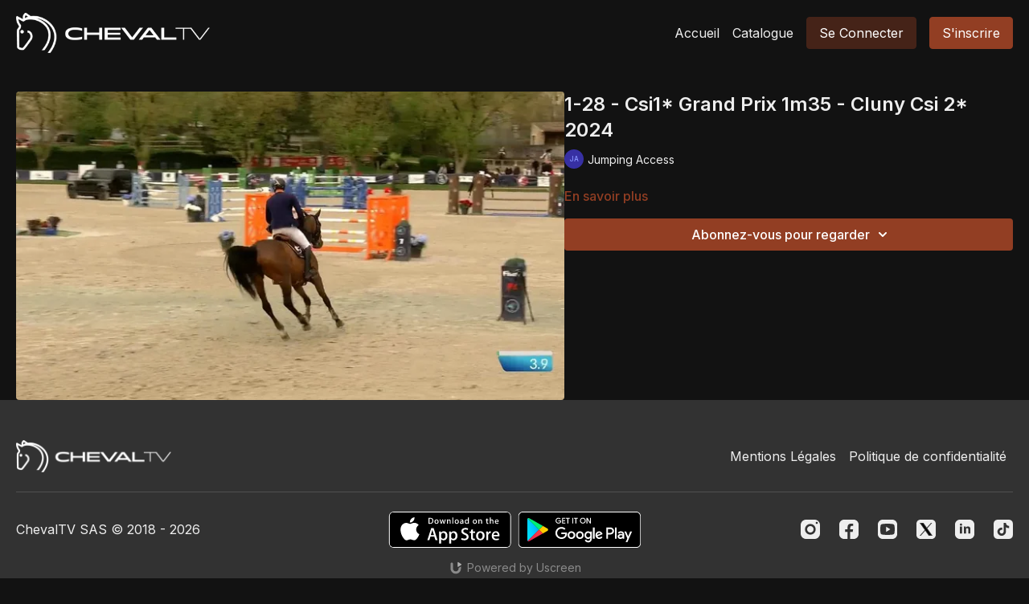

--- FILE ---
content_type: text/vnd.turbo-stream.html; charset=utf-8
request_url: https://chevaltv.fr/programs/1-28-csi1-grand-prix-1m35-cluny-csi-2-2024-3fdf01.turbo_stream?playlist_position=sidebar&preview=false
body_size: -10
content:
<!DOCTYPE html><html><head><meta name="csrf-param" content="authenticity_token" />
<meta name="csrf-token" content="X6pu9FX1_Ks2rCgrwZCgZ4uFyGFMp8jYdzSfTR358wXqj5JFKY3-cp-YDyykwcL3BTgTCkrYX7o9tIyz_7q3Pw" /></head><body><turbo-stream action="update" target="program_show"><template>
  <turbo-frame id="program_player">
      <turbo-frame id="program_content" src="/programs/1-28-csi1-grand-prix-1m35-cluny-csi-2-2024-3fdf01/program_content?playlist_position=sidebar&amp;preview=false">
</turbo-frame></turbo-frame></template></turbo-stream></body></html>

--- FILE ---
content_type: text/vnd.turbo-stream.html; charset=utf-8
request_url: https://chevaltv.fr/programs/1-28-csi1-grand-prix-1m35-cluny-csi-2-2024-3fdf01/program_content?playlist_position=sidebar&preview=false
body_size: 6714
content:
<turbo-stream action="update" target="program_content"><template><div class="hidden"
     data-controller="integrations"
     data-integrations-facebook-pixel-enabled-value="false"
     data-integrations-google-tag-manager-enabled-value="false"
     data-integrations-google-analytics-enabled-value="false"
>
  <span class="hidden"
        data-integrations-target="gTag"
        data-event="ViewContent"
        data-payload-attributes='["content_name"]'
        data-payload-values='[&quot;1-28 - Csi1* Grand Prix 1m35 - Cluny Csi 2* 2024&quot;]'
  ></span>
  <span class="hidden"
        data-integrations-target="fbPx"
        data-event="ViewContent"
        data-payload-attributes='["content_name"]'
        data-payload-values='[&quot;1-28 - Csi1* Grand Prix 1m35 - Cluny Csi 2* 2024&quot;]'
  ></span>
</div>

<div
  id="program-controller"
  class='container hotwired'
  data-controller="program program-details-modal"
  data-program-id="2957935"
>
    
<ds-modal no-background="" size="small" with-close-icon id="more-details-modal" data-action="close->program-details-modal#closeDetailModal">
  <div class="bg-ds-default">
    <div class="p-6 pb-0 max-h-[calc(100vh-190px)] overflow-y-auto">
      <p class="text-ds-default text-ds-large-bold mb-4">1-28 - Csi1* Grand Prix 1m35 - Cluny Csi 2* 2024</p>
      <p class="text-ds-small-semi-bold-uppercase text-ds-muted mb-4">À propos</p>
      <div class="content-description text-ds-base-regular text-ds-default mb-6" data-program-details-modal-target="modalContent"></div>
      <div class="p-4 bg-ds-overlay flex flex-col gap-2 rounded overflow-x-auto">
          <div class="flex w-full gap-2">
            <div class="text-ds-small-medium text-ds-default w-[100px]">Durée</div>
            <div class="text-ds-micro-semi-bold text-ds-subtle bg-ds-inverted rounded px-1 pt-[0.15rem]">02:58:56</div>
          </div>
        <div class="flex w-full gap-2">
          <div class="text-ds-small-medium text-ds-default w-[100px]">Publié</div>
          <div class="text-ds-small-regular text-ds-default">avril 2024</div>
        </div>
      </div>
    </div>
    <div class="text-right p-6 pt-2">
      <ds-button variant="primary" onclick="document.getElementById('more-details-modal').close()">Fermer</ds-button>
    </div>
  </div>
</ds-modal>

<div class="flex flex-col lg:flex-row gap-x-12 mb-6 lg:mb-0">
    <div class="h-full w-full lg:w-[55%] relative">
        <img
          src="https://alpha.uscreencdn.com/images/programs/2957935/horizontal/5854eca7-3f81-4ce1-90d1-486ba335f7e2.jpg?auto=webp&width=700"
          srcset="https://alpha.uscreencdn.com/images/programs/2957935/horizontal/5854eca7-3f81-4ce1-90d1-486ba335f7e2.jpg?auto=webp&width=700,
                  https://alpha.uscreencdn.com/images/programs/2957935/horizontal/5854eca7-3f81-4ce1-90d1-486ba335f7e2.jpg?auto=webp&width=1050 2x"
          alt="1-28 - Csi1* Grand Prix 1m35 - Cluny Csi 2* 2024"
          class="aspect-video rounded h-auto w-full"
        >
    </div>
  <div id="program_about" class="w-full lg:w-[45%] lg:mb-5">
      <h1 class="text-ds-title-2-semi-bold mt-2 lg:mt-0">
        1-28 - Csi1* Grand Prix 1m35 - Cluny Csi 2* 2024
      </h1>
      <div class="mt-2">
        <span class="inline-block">
            <ds-avatar
              style="--ds-avatar-size: 1.5rem;"
              class="inline-block "
              size="xxxs"
              url=""
              text="Jumping Access">
            </ds-avatar>
        </span>
        <span class="inline-block align-super text-ds-default text-ds-small-regular">
          Jumping Access
        </span>
      </div>
    <div class="mt-4 text-ds-small-regular">
      <div aria-expanded=true class="content-description line-clamp-3 max-h-[60px] xl:line-clamp-[7] xl:max-h-[140px] xl:aria-expanded:line-clamp-[11] xl:aria-expanded:max-h-[220px]" data-program-details-modal-target="description">
        <p></p>
      </div>
      <ds-button variant="text" data-action="click->program-details-modal#openDetailModal" class="cursor-pointer">En savoir plus</ds-button>
    </div>
    <div class="mt-4 flex flex-col sm:flex-row gap-2 ">
            <ds-dropdown data-test="subscriptions-list" float="center" sm="float:left" class="w-full">
              <ds-button class="w-full" slot="control" variant="primary">
                  Abonnez-vous pour regarder
                <ds-icon slot="after" name="chevron-down"></ds-icon>
              </ds-button>
              <div
                slot="content"
                class="p-6 pt-4 w-screen max-w-screen-md sm:max-w-lg box-border sm:w-auto"
              >
                <p class="text-ds-small-regular mb-4">Choisissez un abonnement</p>
                  <a
                    href="/checkout/new?o=90329"
                    data-turbo-frame="_top"
                    class="mb-4 last:mb-0 rounded w-full border border-solid border-ds-default flex hover:opacity-70 transition-opacity"
                  >
                      <div class="h-[4rem] sm:h-[7rem] max-w-[112px] w-full sm:max-w-[192px] flex shrink-0">
                        <img class="h-full max-w-full max-h-full rounded-l mr-auto" src="https://alpha.uscreencdn.com/images/offer/90329/panier-premium.1676975099.jpg">
                      </div>
                    <div class="py-1 px-2 sm:px-3 sm:py-3 flex flex-col items-start justify-center w-full">
                      <p class="text-ds-tiny-bold-uppercase text-primary">
                        Chaque mois
                      </p>
                      <p class="!hidden sm:!block text-ds-tiny-regular mb-1 max-x-[2rem] overflow-hidden">
                        Premium
                      </p>
                        <span class="text-ds-base-semi-bold">
                          €9,99/mois
                        </span>
                    </div>
                  </a>
                  <a
                    href="/checkout/new?o=93330"
                    data-turbo-frame="_top"
                    class="mb-4 last:mb-0 rounded w-full border border-solid border-ds-default flex hover:opacity-70 transition-opacity"
                  >
                      <div class="h-[4rem] sm:h-[7rem] max-w-[112px] w-full sm:max-w-[192px] flex shrink-0">
                        <img class="h-full max-w-full max-h-full rounded-l mr-auto" src="https://alpha.uscreencdn.com/images/offer/93330/panier-exclusif.1677665287.jpg">
                      </div>
                    <div class="py-1 px-2 sm:px-3 sm:py-3 flex flex-col items-start justify-center w-full">
                      <p class="text-ds-tiny-bold-uppercase text-primary">
                        Chaque mois
                      </p>
                      <p class="!hidden sm:!block text-ds-tiny-regular mb-1 max-x-[2rem] overflow-hidden">
                        Exclusif
                      </p>
                        <span class="text-ds-base-semi-bold">
                          €14,99/mois
                        </span>
                    </div>
                  </a>
              </div>
            </ds-dropdown>
    </div>
  </div>
</div>

</div>


  <turbo-frame loading="lazy" id="program_related" src="/programs/1-28-csi1-grand-prix-1m35-cluny-csi-2-2024-3fdf01/related" target="_top"></turbo-frame>

</template></turbo-stream>

--- FILE ---
content_type: text/css; charset=utf-8
request_url: https://assets-gke.uscreencdn.com/theme_assets/41637/theme.css?v=1767621434
body_size: 21882
content:
:root {
  --app-height: 100%;
}

[data-theme="light"] {
  --base-color: #232323;
  --inverse-color: #E9E9E9;
  --section-background-color: white;
  --header-background-color: white;
  --footer-background-color: #F9F9F9;  
}

[data-theme="dark"] {
  --base-color: #EEEEEE;
  --inverse-color: #505050;
  --section-background-color: #121212;
  --header-background-color: #121212;
  --footer-background-color: #323232;
}

body{
  font-family: var(--base-font);
  font-weight: 400;
  color: var(--base-color);
  background-color: var( --section-background-color);
}

.theme\:section{
  background: var(--section-background-color);
  position: relative;
  overflow: hidden;
  padding: 80px 0;
  color: var(--base-color);
}

@media (max-width: 768px) {
  .theme\:section {
    padding: 40px 0;
  }
}

.theme\:image .theme\:image-source[src=""]{
  content: url("data:image/svg+xml;charset=utf-8,%3Csvg xmlns='http://www.w3.org/2000/svg' width='400' height='224' viewBox='0 0 400 224' fill='none'%3E%3Crect width='400' height='224' fill='%23F9F9F9'/%3E%3Cpath fill-rule='evenodd' clip-rule='evenodd' d='M176 84C171.582 84 168 87.5817 168 92V132C168 136.418 171.582 140 176 140H224C228.418 140 232 136.418 232 132V92C232 87.5817 228.418 84 224 84H176ZM224 132H176L192 100L204 124L212 108L224 132Z' fill='%23E9E9E9'/%3E%3C/svg%3E");
}

.theme\:image-container{
  height: 100%;
}

.theme\:image-container.image-bg {
  background-color: #f2f2f2;
}

[data-theme="dark"] .theme\:image-container.image-bg {
  background-color: #3b3b3b;
}

.theme\:image-container.square{
  width: 100%;
  padding-bottom: 100%;
  overflow: hidden;
  position: relative;
}

.theme\:image-container.square img{
  position: absolute;
  left: 0;
  top: 0;
  width: 100%;
  height: 100%;
  object-fit: cover;
  object-position: center;
}

.theme\:image.rectangle-ratio .theme\:image-container{
  width: 100%;
  padding-bottom: 60%;
  overflow: hidden;
  position: relative;
}

.theme\:image.rectangle-ratio img{
  position: absolute;
  left: 0;
  top: 0;
  width: 100%;
  height: 100%;
  object-fit: cover;
  object-position: center;
}

.theme\:image-overlay{
  position: absolute;
  left: 0;
  right: 0;
  top: 0;
  bottom: 0;
}

.theme\:video{
  position: relative;
  overflow: hidden;
}

.theme\:video-poster{
  opacity: 1;
  transition: opacity .1s linear;
}

.theme\:video--play-button{
  position: absolute;
  left: 0;
  top: 0;
  bottom: 0;
  right: 0;
  z-index: 2;
  display: flex;
  align-items: center;
  justify-content: space-around;
}

.theme\:video--play-button button{
  border: none;
  outline: none;
  padding: 0;
  margin: 0;
  color: var(--primary-color);
}

.theme\:video-poster img{
  position: absolute;
  left: 0;
  top: 0;
  height: 100%;
  width: 100%;
  object-fit: cover;
  object-position: center top;
}

.theme\:video-overlay{
  position: absolute;
  left: 0;
  right: 0;
  top: 0;
  bottom: 0;
}

.theme\:title{
  font-size: 36px;
  line-height: 1.2;
  margin-bottom: 16px;
  font-weight: 700;
  font-family: var(--heading-font);
}

.theme\:subtitle{
  font-size: 18px;
  line-height: 1.5;
}

.theme\:paragraph{
  font-size: 16px;
  line-height: 1.5;
  font-weight: 400;
}

.theme\:microcopy{
  font-size: 14px;
  line-height: 1.4;
  font-weight: 400;
}

.theme\:button{
  display: inline-block;
  padding: 12px 24px;
  line-height: 1.55;
  text-decoration: none;
  box-sizing: border-box;
  text-align: center;
  color: var(--contrast-to-primary-color);
  position: relative;
  font-size: 18px;
}

.button--secondary {
  color: var(--base-color);
}

[data-theme="dark"] .button--secondary {
  color: var(--contrast-to-primary-color);
}

@media (max-width: 768px) {
  [data-theme="dark"] .button--secondary {
    color: var(--primary-color);
  }
}

.button-bg{
  display: block;
  position: absolute;
  left: 0;
  top: 0;
  width: 100%;
  height: 100%;
  z-index: 1;
  opacity: 1;
  background: var(--primary-color);
  border: 1px solid var(--primary-color);
  border-radius: 4px;
}

.theme\:button:hover .button-bg, .theme\:button:focus .button-bg{
  opacity: 0.9;
}

.button-content{
  position: relative;
  z-index: 2;
}

.theme\:link,
.theme\:navigation-url {
  text-decoration: none;
}

.theme\:link:hover,
.theme\:navigation-url:hover {
  color: var(--primary);
  text-decoration: underline;
}

@media (max-width: 768px) {
  .theme\:navigation-url:hover {
    text-decoration: none;
    color: inherit;
  }
}

.button--secondary .button-bg{
  opacity: 0.1;
}

.button--secondary:hover .button-bg, .button--secondary:focus .button-bg {
  opacity: 0.24;
}

[data-theme="dark"] .button--secondary .button-bg{
  opacity: 0.4;
}

[data-theme="dark"] .button--secondary:hover .button-bg, [data-theme="dark"] .button--secondary:focus .button-bg{
  opacity: 0.6;
}

.theme\:background-image {
  position: absolute;
  left: 0;
  right: 0;
  top: 0;
  bottom: 0;
  z-index: 0;
}

.theme\:background-image figure{
  height: 100%;
}

.theme\:background-image img{
  object-fit: cover;
  object-position: left top;
  width: 100%;
  height: 100%;
}

.theme\:footer{
  padding: 50px 0;
  background: var(--footer-background-color);
  color: var(--base-color);
}

.theme\:footer hr{
  margin: 24px 0;
  border-color: var(--inverse-color);
}

@media (max-width: 768px) {
  .footer--menu .theme\:navigation li {
    max-width: 100%;
  }
  .footer--menu .theme\:navigation a {
    white-space: inherit;
    max-width: 100%;
    padding: 0;
    margin-bottom: 10px;
  }
  .footer--menu .theme\:navigation {
    flex-direction: column;
    align-items: center;
  }
  .footer--menu .theme\:navigation-dropdown {
    position: relative;
    background: transparent;
    box-shadow: none !important;
    visibility: visible;
    opacity: 1;
    display: block;
  }
  .footer--menu .navigation-dropdown-button {
    font-weight: bold;
  }
  .footer--menu .navigation-dropdown-button svg {
    display: none;
  }
}


.footer--social-link:hover {
  opacity: 0.9;
}

.color-black .theme\:button{
  color: black;
}

.theme\:header{
  background-color: var(--header-background-color);
  color: var(--base-color);
  position: relative;
}

body.overflow-hidden .theme\:header{
  position: fixed;
  top: 0;
  left: 0;
  width: 100%;
  z-index: 10;
}

.theme\:navigation a{
  display: block;
  padding: 8px;
  white-space: nowrap;
  user-select: none;
}

.theme\:navigation svg{
  display: inline-block;
}

.theme\:navigation li{
  list-style: none;
  margin: 0;
  padding: 0;
  position: relative;
  text-align: left;
}

@media (max-width: 768px) {
  .theme\:navigation a{
    display: inline-block;
  }
  .theme\:navigation li{
    text-align: center;
  }
}

.header--logo-image .theme\:image-source {
  object-fit: contain;
}

.theme\:navigation-dropdown{
  min-width: 200px;
  position: absolute;
  background: var(--header-background-color);
  visibility: hidden;
  overflow-x: hidden;
  opacity: 0;
  right: 0;
  display: none;
  z-index: 3;
  border-radius: 4px;
  box-shadow: 0 1px 2px rgba(0, 0, 0, 0.06), 0 1px 3px rgba(0, 0, 0, 0.1);
  max-height: 8rem;
  overflow-y: auto;
}

[data-theme="dark"] .theme\:navigation-dropdown{
  box-shadow: 0 1px 2px rgb(58 56 56 / 35%), 0 1px 3px rgb(100 99 99 / 56%);
}

.open + .theme\:navigation-dropdown {
  visibility: visible;
  opacity: 1;
  display: block;
}

[dir="rtl"] .theme\:navigation-dropdown{
  right: inherit;
  left: 0;
}

@media (min-width: 768px) {
  .theme\:navigation-dropdown{
    max-height: 12rem;
  }
}

.theme\:navigation-dropdown li a{
  padding: 8px 16px;
  position: relative;
  text-align: left;
}

.theme\:navigation-dropdown a:hover:before,
.theme\:navigation-dropdown a:focus:before{
  content: ' ';
  position: absolute;
  left: 0;
  top: 0;
  bottom: 0;
  right: 0;
  background: var(--primary-color);
  opacity: .1;
}

@media(max-width: 768px) {
  .theme\:navigation-dropdown a:hover:before,
  .theme\:navigation-dropdown a:focus:before{
    background: transparent;
  }
}

.theme\:navigation-url.open > svg {
  transform: rotateX(180deg);
  transition: 0.2s;
}

.theme\:navigation .theme\:button{
  padding: 8px 16px;
  margin: 0 8px;
  font-size: 16px;
}

@media (max-width: 768px) {
  .theme\:navigation .theme\:button{
    padding-top: 12px;
    padding-bottom: 12px;
  }
}

.uscreen-block a{
  justify-content: center;
  padding: 0;
}

@media (max-width: 640px) {
  .theme\:title{
    font-size: 24px;
    line-height: 1.3;
  }
  .theme\:subtitle{
    font-size: 16px;
    line-height: 1.5;
  }
  .theme\:button{
    display: block;
  }
  .theme\:video-poster img:last-child{
    display: none;
  }
}

/* HERO BANNER */
.hero-banner {
  min-height: 640px;
}

@media (max-width: 640px) {
  .hero-banner {
    min-height: 600px;
  }
}

.hero-banner--content{
  position: relative;
  max-width: 640px;
  padding: 75px 0;
  z-index: 2;
}

.hero-banner--background-image, .hero-banner--background-video{
  position: absolute;
  left: 0;
  right: 0;
  top: 0;
  bottom: 0;
}

.hero-banner--background-image img {
  object-position: center;
}

.hero-banner--background-image img, .hero-banner--background-video video{
  object-fit: cover;
  width: 100%;
  height: 100%;
}

.hero-banner--background-video video{
  object-position: center top;
}

.hero-banner .theme\:container{
  display: flex;
  align-items: center;
}

.hero-banner .theme\:video--play-button{
  top: 0;
  bottom: auto;
  display: none;
}

.hero-banner--mobile-image {
  display: none;
}

@media (max-width: 640px) {
  .hero-banner .theme\:video--play-button{
    display: flex;
  }

  .hero-banner--background-video video{
    display: none;
  }

  .hero-banner--background-video {
    display: none;
  }

  .hero-banner--desktop-image {
    display: none;
  }

  .hero-banner--mobile-image {
    display: block;
  }
}

/* Sections */
.theme\:section.benefits {
  padding: 80px 0;
}

.benefits--card .theme\:image{
  max-width: 112px;
  margin: 0 auto;
  margin-bottom: 24px;
}

/* GALLERY */
.theme\:section {
  --swiper-pagination-bullet-inactive-color: #838383;
  --swiper-pagination-color: #838383;
}

.slider--container{
  margin-top: 32px;
}

@media (min-width: 640px){
  .slider--container{
    margin-top: 64px;
  }
}

.slider--container .swiper-wrapper {
  position: relative;
  width: 100%;
  height: 100%;
  z-index: 1;
  display: flex;
  transition-property: transform;
  box-sizing: content-box;
}

.slider--container .swiper {
  margin-left: auto;
  margin-right: auto;
  position: relative;
  overflow: hidden;
  list-style: none;
  padding: 0;
  z-index: 1;
}

.slider--container .swiper-slide {
  flex-shrink: 0;
  width: 100%;
  height: 100%;
  position: relative;
  transition-property: transform;
}

.slider--container .swiper-pagination{
  position: relative;
  padding-top: 40px;
  line-height: 1;
  display: flex;
  visibility: visible;
  justify-content: center;
}

.slider--container .swiper-pagination-bullet {
  width: 8px;
  height: 8px;
  border-radius: 100%;
  margin: 0 4px;
  background-color: #838383;
  opacity: 0.16;
}

.slider--container .swiper-pagination-bullet.swiper-pagination-bullet-active {
  opacity: 1;
}
[data-theme="dark"] .slider--container .swiper-pagination-bullet {
  background: #EEEEEE;
}

[data-theme="dark"] .slider--container .swiper-pagination-bullet.swiper-pagination-bullet-active {
  background-color: #8A8A8A;
}

.slider--container .swiper-button-item{
  background-color: #E9E9E9;
  background-image: url("data:image/svg+xml,%3Csvg width='11' height='18' viewBox='0 0 11 18' fill='none' xmlns='http://www.w3.org/2000/svg'%3E%3Cpath fill-rule='evenodd' clip-rule='evenodd' d='M3.41412 9.00007L10.707 1.70718L9.29277 0.292969L0.585693 9.00007L9.29277 17.7072L10.707 16.293L3.41412 9.00007Z' fill='%23232323'/%3E%3C/svg%3E%0A");
  background-repeat: no-repeat;
  background-position: 13px;
  width: 40px!important;
  height: 40px!important;
  border-radius: 50%;
  opacity: 1;
  padding: 0;
  transition: 0.2s;
  position: absolute;
  top: 50%;
  left: auto;
  margin-top: -28px;
}

.slider--container .swiper-button-item.swiper-button-disabled {
  opacity: 0;
  visibility: hidden;
}

.slider-image--slide img {
  width: 100%;
}

[data-theme="dark"] .slider--container .swiper-button-item{
  background-color: #323232;
  background-image: url("data:image/svg+xml,%3Csvg width='11' height='18' viewBox='0 0 11 18' fill='none' xmlns='http://www.w3.org/2000/svg'%3E%3Cpath fill-rule='evenodd' clip-rule='evenodd' d='M3.41412 9L10.707 1.7071L9.29277 0.292892L0.585693 9L9.29277 17.7071L10.707 16.2929L3.41412 9Z' fill='%23EEEEEE'/%3E%3C/svg%3E%0A");
}

.slider--container .swiper-button-prev{
  left: -55px;
  right: initial;
}

.slider--container .swiper-button-next{
  transform: rotate(180deg);
  right: -55px;
}

.slider--container .swiper-button-item:after{
  display: none;
}

.slider-image--duration {
  font-size: 12px;
  color: var(--white);
  height: 24px;
  background: rgba(0, 0, 0, 0.64);
  border-radius: 4px;
  right: 12px;
  bottom: 12px;
  position: absolute;
  padding: 0 8px;
  display: inline-flex;
  align-items: center;
}

.slider-rounded-images {
  text-align: center;
}

.slider-rounded-images .slider-image--slide {
  display: flex;
  align-items: center;
  justify-content: center;
}

.slider-rounded-images .theme\:image {
  max-width: 194px;
  max-height: 194px;
  width: 100%;
  height: 100%;
}

@media (max-width: 1380px){
  .slider--container{
    padding-left: 60px;
    padding-right: 60px;
  }
}

@media (max-width: 1024px){
  .slider--container .swiper-button-item{
    display: none;
  }
  .slider--container{
    padding-left: 0;
    padding-right: 0;
  }
}

@media (max-width: 1023px) {
  .slider--container .swiper{
    overflow: visible;
  }

  .slider--container.slider-rounded-images .swiper{
    overflow: hidden;
  }
}

/* IMAGE_TEXT */
[dir="rtl"] .image-text--image.order-1{
  order: 3;
}

[dir="rtl"] .image-text--image.order-3{
  order: 1;
}

.image-text--image .theme\:image, .image-text img{
  width: 100%;
}

.image-text .image-text--button:not(:first-child) {
  margin-top: 32px;
}

/* VIDEO */
[dir="rtl"] .video-text--video.order-1{
  order: 3;
}

[dir="rtl"] .video-text--video.order-3{
  order: 1;
}

.video-text--content .theme\:button:not(:first-child) {
  margin-top: 32px;
}

  /* PRICING */
.pricing--content{
  position: relative;
}

.pricing--background-image{
  position: absolute;
  left: 0;
  right: 0;
  top: 0;
  bottom: 0;
  z-index: -1;
}

.pricing--cards{
  display: flex;
  align-items: center;
  z-index: 2;
  position: relative;
  margin: 40px 0 0 0;
}

.pricing--card{
  background-color: white;
  border: 1px solid #E9E9E9;
  border-radius: 10px;
  box-shadow: 0px 1px 2px rgba(0, 0, 0, 0.06), 0px 1px 3px rgba(0, 0, 0, 0.1);
  transition: box-shadow .1s ease-in-out;
  min-width: 272px;
  margin: 16px 0 0 0;
}

.pricing--card-centered {
  flex: 1 1 auto;
}

[data-theme="dark"] .pricing--card{
  color: var(--base-color);
  border-color: #323232;
}

@media (min-width: 640px){
  .pricing--cards{
    margin: 64px -8px 0 -8px;
  }
  .pricing--card{
    margin: 16px 8px 0 8px;
  }
}

.pricing--card:hover{
  box-shadow: 0 14px 28px rgba(0,0,0,0.25), 0 10px 10px rgba(0,0,0,0.22);
}

.pricing--card.featured{
  background-color: var(--primary-color);
  border-color: var(--primary-color);
  border-width: 2px;
  border-radius: 10px;
}

.pricing--card.featured:before{
  content: attr(data-text);
  width: 100%;
  display: block;
  color: var(--contrast-to-primary-color);
  text-align: center;
  font-size: 14px;
  line-height: 20px;
  font-weight: 700;
  text-transform: uppercase;
  padding: 6px 8px;
  letter-spacing: 2px;
}

.pricing--card-content{
  border-radius: 8px;
  background-color: white;
  padding: 24px;
}

[data-theme="dark"] .pricing--card-content{
  background-color: var(--inverse-color);
  outline-color: transparent;
}

.pricing--card-title{
  font-size: 18px;
  line-height: 0;
}

.pricing--card-title{
  font-size: 18px;
  line-height: 0;
}

.pricing--card-price{
  line-height: 80px;
  font-size: 64px;
  font-weight: 500;
  white-space: nowrap;
  display: flex;
  align-items: baseline;
  margin: 8px 0;
}

.pricing--card-price sup{
  font-weight: 500;
  font-size: 24px;
  vertical-align: super;
  margin-right: -15px;
}

.pricing--card-price-sub{
  font-weight: 400;
  font-size: 18px;
  line-height: normal;
}

[data-theme="light"] .devices--screen {
  background: linear-gradient(180deg, #FFFFFF 0%, #E9E9E9 33.33%, #F9F9F9 51.56%, #FFFFFF 100%);
}

[data-theme="dark"] .devices--screen {
  background: linear-gradient(180deg, #121212 0%, #323232 33.33%, #323232 51.56%, #121212 100%);
}

.devices--platforms svg{
  max-width: 100%;
  height: auto;
  margin: 12px;
}

.svg-laptop--image img {
  width: 100%;
}

.mobile-apps{
  padding-bottom: 0;
}

[data-theme="dark"] .mobile-apps--block-image {
  background: linear-gradient(180deg, #121212 0%, #323232 40.33%, #323232 58.56%, #121212 100%);
}

[data-theme="light"] .mobile-apps--block-image {
  background: linear-gradient(180deg, #FFFFFF 0%, #E9E9E9 40.33%, #F9F9F9 58.56%, #FFFFFF 100%);
}

.mobile-apps--platforms a{
  margin: 6px;
}

.mobile-apps img{
  width: 100%;
}

.svg_mobile, .svg_mobile .theme\:image-container {
  height: 100%;
  width: 100%;
}

.svg_mobile img {
  width: 100%;
  height: 100%;
  object-fit: cover;
}

/* HEADER */
.header--menu{
  margin-right: -8px;
}

.header--menu a svg{
  display: inline-block;
  margin-left: 3px;
}

.header--menu-hamburger{
  height: 100%;
  align-items: center;
  margin-right: 8px;
}

.header-navigation {
  display: none;
}

.header--menu-sign-out {
  display: none;
}

@media (min-width: 768px) {
  .header-navigation {
    display: flex;
  }

  .header--menu-sign-out {
    display: block;
  }
}

.header--menu-hamburger svg:first-child{
  display: block!important;
}

.header--menu-hamburger svg:last-child{
  display: none!important;
}

.header--menu-checkbox {
  display: none;
}

.header--menu-checkbox:checked ~ .header--menu-hamburger svg:first-child{
  display: none!important;
}

.header--menu-checkbox:checked ~ .header--menu-hamburger svg:last-child{
  display: block!important;
}

.header--menu-checkbox:checked ~ .theme\:navigation{
  position: fixed;
  display: flex;
  flex-direction: column;
  visibility: visible;
  opacity: 1;
  top: 0;
  left: 0;
  right: 0;
  z-index: -1;
  height: var(--app-height);
  background: var(--header-background-color);
  padding: 70px 20px 20px 20px;
  box-sizing: border-box;
}

.header--menu-checkbox:checked ~ .theme\:navigation .theme\:image{
  display: inline-block;
}
.header--menu-checkbox:checked ~ .theme\:navigation li{
  order: 2;
  width: 100%;
}
.header--menu-checkbox:checked ~ .theme\:navigation .header--menu-account{
  order: 1;
}

.header--menu-checkbox:checked ~ .theme\:navigation:before{
  content: ' ';
  margin-top: auto;
}
.header--menu-checkbox:checked ~ .theme\:navigation a{
  text-align: center;
}
.header--menu-checkbox:checked ~ .theme\:navigation a:before{
  display: none;
}

.header--menu-checkbox:checked ~ .theme\:navigation .theme\:navigation-dropdown{
  position: relative;
  border: none;
  box-shadow: none;
  padding: 0;
}

.header--menu-checkbox:checked ~ .theme\:navigation .header--menu-account .theme\:navigation-dropdown{
  display: block;
  visibility: visible;
  opacity: 1;
}

.header--menu-checkbox:checked ~ .theme\:navigation .header--menu-devider{
  margin-top: auto;
}

.header--menu-checkbox:checked ~ .theme\:navigation .theme\:button{
  width: 100%;
  margin: 8px 0;
}

.text-block .theme\:button:not(:first-child) {
  margin-top: 32px;
}

.container,
.theme\:container {
  max-width: 100%;
  width: 100%;
  margin: 0 auto;
  box-sizing: border-box;
  padding: 0 20px
}

@media (min-width: 768px) {
  .container,
  .theme\:container {
    max-width: 768px;
  }
}

@media (min-width: 1024px) {
  .container,
  .theme\:container {
    max-width: 1280px;
  }
}

@media (min-width: 1280px) {
  .container,
  .theme\:container {
    max-width: 1280px;
  }
}

.page-content {
  flex: 0 0 100%;
  max-width: 100%;
  margin: 1.25rem 0;
}

.page {
  min-height: calc(100vh - 320px);
}

.page-content a {
  color: var(--primary-color);
}

.page-content a:hover {
  opacity: 0.9;
}

/* UTILS */
/*
  Some elements default styles are reset by Tailwind Preflight.
  Add .reset-tailwind-preflight class to your tag to restore reset elements styles with the following values
 */
.reset-tailwind-preflight ul, ol {
  padding-left: 2.5rem;
  margin-top: 1rem;
  margin-bottom: 1rem;
}
.reset-tailwind-preflight ul {
  list-style: disc outside;
}

.reset-tailwind-preflight ol {
  list-style: decimal outside;
}

.reset-tailwind-preflight p {
  margin-top: 1rem;
  margin-bottom: 1rem;
}

.reset-tailwind-preflight h1 {
  font-size: 3rem;
  line-height: 1;
}

.reset-tailwind-preflight h2 {
  font-size: 2.25rem;
  line-height: 2.5rem;
}

.reset-tailwind-preflight h3 {
  font-size: 1.875rem;
  line-height: 2.25rem;
}

.reset-tailwind-preflight h4 {
  font-size: 1.5rem;
  line-height: 2rem;
}

.reset-tailwind-preflight h5 {
  font-size: 1.25rem;
  line-height: 1.75rem;
}
